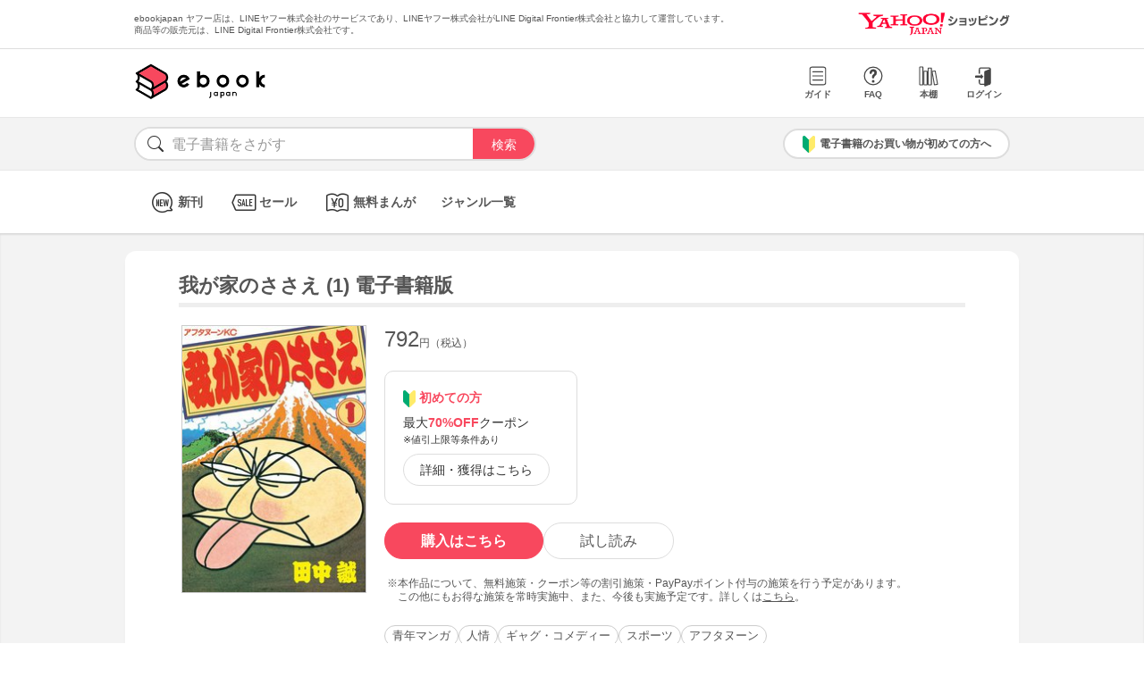

--- FILE ---
content_type: text/html; charset=UTF-8
request_url: https://bf-www.ebookjapan.jp/mall/yahooej/title/108644
body_size: 3702
content:
<!DOCTYPE HTML><html><head>
<link rel="dns-prefetch" href="//bf-www.ebookjapan.jp">
<link rel="dns-prefetch" href="//shopping.geocities.jp">
<link rel="dns-prefetch" href="//cdnjs.cloudflare.com">
<link rel="dns-prefetch" href="//store.shopping.yahoo.co.jp">
<link rel="dns-prefetch" href="//cache2-ebookjapan.akamaized.net">
<link rel="dns-prefetch" href="//ebookjapan.yahoo.co.jp"><title>我が家のささえ (1) 電子書籍版 | ebookjapan ヤフー店</title><meta charset="utf-8"><meta http-equiv="Content-Style-Type" content="text/css"><meta http-equiv="Pragma" content="no-cache"><meta http-equiv="Cache-Control" content="no-cache"><meta http-equiv="Expires" content="Thu, 01 Dec 1994 16:00:00 GMT"><meta name="format-detection" content="telephone=no"><meta http-equiv="X-UA-Compatible" content="IE=edge" /><link rel="canonical" href="https://bf-www.ebookjapan.jp/mall/yahooej/title/108644/b00060017993" /><link media="only screen and (max-device-width:480px)" href="https://shopping.geocities.jp/ebookjapan/css/sp_base.css" type="text/css" rel="stylesheet" /><link media="screen and (min-device-width:481px)" href="https://shopping.geocities.jp/ebookjapan/css/base.css" type="text/css" rel="stylesheet" /><!--<link href="https://shopping.geocities.jp/ebookjapan/css/seriespage.css" rel="stylesheet" type="text/css">--><link href="/css/seriespage.css?ver=2022051301" rel="stylesheet" type="text/css"><!--[if IE]><link href="https://shopping.geocities.jp/ebookjapan/css/sp_base.css" type="text/css" rel="stylesheet" /><![endif]--><link href="https://shopping.geocities.jp/ebookjapan/css/notice.css" rel="stylesheet" type="text/css"><link href="https://shopping.geocities.jp/ebookjapan/css/fontstyle.css" rel="stylesheet" type="text/css"><script src="https://shopping.geocities.jp/ebookjapan/javascript/jquery-3.4.0.min.js"></script><script src="https://shopping.geocities.jp/ebookjapan/bf/pageload.js"></script><script src="https://shopping.geocities.jp/ebookjapan/javascript/viewport-sub.js"></script><script src="https://shopping.geocities.jp/ebookjapan/javascript/timer_v2.js"></script><script src="https://shopping.geocities.jp/ebookjapan/javascript/opn-cls.js"></script><script src="https://cdnjs.cloudflare.com/ajax/libs/lazysizes/5.2.0/lazysizes.min.js"></script><style> @font-face { font-family: 'ebjshpicon'; src: url('/parts/mall/yahooej/assets/font/ebjshpicon.eot'); src: url('/parts/mall/yahooej/assets/font/ebjshpicon.eot#iefix') format('embedded-opentype'), url('/parts/mall/yahooej/assets/font/ebjshpicon.ttf') format('truetype'), url('/parts/mall/yahooej/assets/font/ebjshpicon.woff') format('woff'), url('/parts/mall/yahooej/assets/font/ebjshpicon.svg#ebjshpicon') format('svg'); font-weight: normal; font-style: normal; } </style><style> @media screen and (min-width: 0px) and (max-device-width: 480px) { .subpage { background: #f3f3f3; padding: 20px 0px; box-shadow: 0px 2px 2px #ccc inset; } } </style></head><body><header><div id="header_top"></div><div id="header_menu"></div><div id="hdmenu"></div><div id="search"></div><div id="sptop_header_top"></div><div id="sptop_header_menu"></div><div id="sptop_search"></div></header><nav><div id="navigation"></div><div id="sptop_navigation"></div></nav><div id="content"><main class="subpage"><div id="itemblock"><div id="seriespage"><div class="series-itemtitle"><h1>我が家のささえ (1) 電子書籍版</h1></div><ul class="series-item-dtl"><li><div class="series-item-cover"><a class="GAtag-yebj_shopping-ebj_item" href="https://store.shopping.yahoo.co.jp/ebookjapan/b00060017993.html?sc_e=yebj_shopping-ebj_item"><img src="https://cache2-ebookjapan.akamaized.net/contents/thumb/s/WAGAY160.jpg?1741602339" alt="我が家のささえ (1) 電子書籍版"></a></div></li><li><div class="block01"><p class="main-price">792<span>円（税込）</span></p></div><div class="block02"><div class="coupon-link-ver02"><div class="inner-link"><div><img src="https://shopping.geocities.jp/ebookjapan/img/icon/beginnersguide.png" class="icon" alt="">初めての方</div><p>最大<span>70%OFF</span>クーポン<br><span style=" font-size: 11px; color: #333; font-weight: normal; ">※値引上限等条件あり</span></p><a href="https://shopping.geocities.jp/ebookjapan/feature/lp.html?sc_e=yebj_shopping-ebj_item#cou-pon" class="GAtag-yebj_shopping-ebj_item">詳細・獲得はこちら</a></div></div></div><div class="block03"><div class="btn-area"><a class="GAtag-yebj_shopping-ebj_item block03-btn buy" href="https://store.shopping.yahoo.co.jp/ebookjapan/b00060017993.html?sc_e=yebj_shopping-ebj_item">購入はこちら</a><a class="GAtag-yebj_shopping-ebj_item block03-btn read" href="https://ebookjapan.yahoo.co.jp/rd/viewer/trial?via=yshp&amp;bookCd=B00080017993&amp;dealerid=30355&amp;endurl=https%3A%2F%2Fbf-www.ebookjapan.jp%2Febook%2Fviewer_end%2FB00060017993%3Fsc_e%3Dyebj_viewer-rd_trial_done" rel="nofollow">試し読み</a></div><div class="block03-notice"><ul class="notice-asterisk"><li>本作品について、無料施策・クーポン等の割引施策・PayPayポイント付与の施策を行う予定があります。<br>この他にもお得な施策を常時実施中、また、今後も実施予定です。詳しくは<a href="https://shopping.geocities.jp/ebookjapan/info/cplist.html" style="text-decoration: underline;font-size: 12px;">こちら</a>。</li></ul></div></div><div class="block04"><a class="GAtag-yebj_shopping-ebj_item" href="https://store.shopping.yahoo.co.jp/ebookjapan/search.html?p=%E9%9D%92%E5%B9%B4%E3%83%9E%E3%83%B3%E3%82%AC&sc_e=yebj_shopping-ebj_item">青年マンガ</a><a class="GAtag-yebj_shopping-ebj_item" href="https://store.shopping.yahoo.co.jp/ebookjapan/search.html?p=%E4%BA%BA%E6%83%85&sc_e=yebj_shopping-ebj_item">人情</a><a class="GAtag-yebj_shopping-ebj_item" href="https://store.shopping.yahoo.co.jp/ebookjapan/search.html?p=%E3%82%AE%E3%83%A3%E3%82%B0%E3%83%BB%E3%82%B3%E3%83%A1%E3%83%87%E3%82%A3%E3%83%BC&sc_e=yebj_shopping-ebj_item">ギャグ・コメディー</a><a class="GAtag-yebj_shopping-ebj_item" href="https://store.shopping.yahoo.co.jp/ebookjapan/search.html?p=%E3%82%B9%E3%83%9D%E3%83%BC%E3%83%84&sc_e=yebj_shopping-ebj_item">スポーツ</a><a class="GAtag-yebj_shopping-ebj_item" href="https://store.shopping.yahoo.co.jp/ebookjapan/search.html?p=%E3%82%A2%E3%83%95%E3%82%BF%E3%83%8C%E3%83%BC%E3%83%B3&sc_e=yebj_shopping-ebj_item">アフタヌーン</a></div><div class="block05"><div class="more-wrap"><input id="trigger1" class="more-trigger" type="checkbox"><h2 class="block05ttl">作品内容</h2><div class="more-item"> 山野犬吉（やまのいぬきち）はガキの頃、頭が悪くてバカと呼ばれた。しかし野球はなかなか上手で神童と呼ばれた。……が、今ではノンプロ鶴亀組のチームに所属しているものの、代打どころか監督のお使いに成り下がっていた。野球以外に能がない犬吉は会社を辞め、妻に代わって家事の一切をすることに！こうして犬吉の前途多難な“専業主夫”生活が始まった!! </div><label class="more-btn more-btn-arrow" for="trigger1"><span class="series-open-arrow"></span></label></div></div></li></ul><div class="block06"><h2 class="recommend-ttl">作品情報</h2><div class="product-dtl-area"><dl class="product-dtl"><dt>ページ数</dt><dd>176ページ</dd></dl><dl class="product-dtl"><dt>出版社</dt><dd><a class="GAtag-yebj_shopping-ebj_item" href="https://store.shopping.yahoo.co.jp/ebookjapan/search.html?p=%E8%AC%9B%E8%AB%87%E7%A4%BE&sc_e=yebj_shopping-ebj_item">講談社</a></dd></dl><dl class="product-dtl"><dt>提供開始日</dt><dd><a href="/mall/yahooej/new_item/20070803">2007/08/03</a></dd></dl><dl class="product-dtl"><dt>ジャンル</dt><dd>少年・青年マンガ</dd></dl><dl class="product-dtl"><dt>連載誌/レーベル</dt><dd><a class="GAtag-yebj_shopping-ebj_item" href="https://store.shopping.yahoo.co.jp/ebookjapan/search.html?p=%E3%82%A2%E3%83%95%E3%82%BF%E3%83%8C%E3%83%BC%E3%83%B3&sc_e=yebj_shopping-ebj_item">アフタヌーン</a></dd></dl></div></div><a id="group"></a><h2 class="recommend-ttl">同シリーズ</h2><div class="more-wrap01"><input id="trigger01" class="more-trigger01" type="checkbox"><div class="maincontainer"><ul class="seriesitem_container"><li><div class="series-disp-grid"><a class="GAtag-yebj_shopping-ebj_item" href="https://store.shopping.yahoo.co.jp/ebookjapan/b00060017993.html?sc_e=yebj_shopping-ebj_item"><div class="cover"><img data-src="https://cache2-ebookjapan.akamaized.net/contents/thumb/s/WAGAY160.jpg?1741602339" alt="我が家のささえ (1) 電子書籍版" class="lazyload"></div></a><a class="GAtag-yebj_shopping-ebj_item" href="https://store.shopping.yahoo.co.jp/ebookjapan/b00060017993.html?sc_e=yebj_shopping-ebj_item"><div class="series-booktitle">我が家のささえ (1) 電子書籍版</div></a><span class="sp"><p class="series-price">792<span>円（税込）</span></p></span><div><a class="GAtag-yebj_shopping-ebj_item" href="https://ebookjapan.yahoo.co.jp/rd/viewer/trial?via=yshp&amp;bookCd=B00080017993&amp;dealerid=30355&amp;endurl=https%3A%2F%2Fbf-www.ebookjapan.jp%2Febook%2Fviewer_end%2FB00060017993%3Fsc_e%3Dyebj_viewer-rd_trial_done" rel="nofollow"><div class="readbtn">試し読み</div></a><a class="GAtag-yebj_shopping-ebj_item" href="https://store.shopping.yahoo.co.jp/ebookjapan/b00060017993.html?sc_e=yebj_shopping-ebj_item')"><div class="series-buybtn">購入はこちら</div><div class="arrow_box"><span class="pc"><div class="series-mainprice">792<span>円（税込）</span></div></span></div></a></div></div></li><li><div class="series-disp-grid"><a class="GAtag-yebj_shopping-ebj_item" href="https://store.shopping.yahoo.co.jp/ebookjapan/b00060017994.html?sc_e=yebj_shopping-ebj_item"><div class="cover"><img data-src="https://cache2-ebookjapan.akamaized.net/contents/thumb/s/WAGAY260.jpg?1741602339" alt="我が家のささえ (2) 電子書籍版" class="lazyload"></div></a><a class="GAtag-yebj_shopping-ebj_item" href="https://store.shopping.yahoo.co.jp/ebookjapan/b00060017994.html?sc_e=yebj_shopping-ebj_item"><div class="series-booktitle">我が家のささえ (2) 電子書籍版</div></a><span class="sp"><p class="series-price">792<span>円（税込）</span></p></span><div><a class="GAtag-yebj_shopping-ebj_item" href="https://ebookjapan.yahoo.co.jp/rd/viewer/trial?via=yshp&amp;bookCd=B00080017994&amp;dealerid=30355&amp;endurl=https%3A%2F%2Fbf-www.ebookjapan.jp%2Febook%2Fviewer_end%2FB00060017994%3Fsc_e%3Dyebj_viewer-rd_trial_done" rel="nofollow"><div class="readbtn">試し読み</div></a><a class="GAtag-yebj_shopping-ebj_item" href="https://store.shopping.yahoo.co.jp/ebookjapan/b00060017994.html?sc_e=yebj_shopping-ebj_item')"><div class="series-buybtn">購入はこちら</div><div class="arrow_box"><span class="pc"><div class="series-mainprice">792<span>円（税込）</span></div></span></div></a></div></div></li><li><div class="series-disp-grid"><a class="GAtag-yebj_shopping-ebj_item" href="https://store.shopping.yahoo.co.jp/ebookjapan/b00060017995.html?sc_e=yebj_shopping-ebj_item"><div class="cover"><img data-src="https://cache2-ebookjapan.akamaized.net/contents/thumb/s/WAGAY360.jpg?1741602339" alt="我が家のささえ (3) 電子書籍版" class="lazyload"></div></a><a class="GAtag-yebj_shopping-ebj_item" href="https://store.shopping.yahoo.co.jp/ebookjapan/b00060017995.html?sc_e=yebj_shopping-ebj_item"><div class="series-booktitle">我が家のささえ (3) 電子書籍版</div></a><span class="sp"><p class="series-price">792<span>円（税込）</span></p></span><div><a class="GAtag-yebj_shopping-ebj_item" href="https://ebookjapan.yahoo.co.jp/rd/viewer/trial?via=yshp&amp;bookCd=B00080017995&amp;dealerid=30355&amp;endurl=https%3A%2F%2Fbf-www.ebookjapan.jp%2Febook%2Fviewer_end%2FB00060017995%3Fsc_e%3Dyebj_viewer-rd_trial_done" rel="nofollow"><div class="readbtn">試し読み</div></a><a class="GAtag-yebj_shopping-ebj_item" href="https://store.shopping.yahoo.co.jp/ebookjapan/b00060017995.html?sc_e=yebj_shopping-ebj_item')"><div class="series-buybtn">購入はこちら</div><div class="arrow_box"><span class="pc"><div class="series-mainprice">792<span>円（税込）</span></div></span></div></a></div></div></li><li><div class="series-disp-grid"><a class="GAtag-yebj_shopping-ebj_item" href="https://store.shopping.yahoo.co.jp/ebookjapan/b00060017996.html?sc_e=yebj_shopping-ebj_item"><div class="cover"><img data-src="https://cache2-ebookjapan.akamaized.net/contents/thumb/s/WAGAY460.jpg?1741602339" alt="我が家のささえ (4) 電子書籍版" class="lazyload"></div></a><a class="GAtag-yebj_shopping-ebj_item" href="https://store.shopping.yahoo.co.jp/ebookjapan/b00060017996.html?sc_e=yebj_shopping-ebj_item"><div class="series-booktitle">我が家のささえ (4) 電子書籍版</div></a><span class="sp"><p class="series-price">792<span>円（税込）</span></p></span><div><a class="GAtag-yebj_shopping-ebj_item" href="https://ebookjapan.yahoo.co.jp/rd/viewer/trial?via=yshp&amp;bookCd=B00080017996&amp;dealerid=30355&amp;endurl=https%3A%2F%2Fbf-www.ebookjapan.jp%2Febook%2Fviewer_end%2FB00060017996%3Fsc_e%3Dyebj_viewer-rd_trial_done" rel="nofollow"><div class="readbtn">試し読み</div></a><a class="GAtag-yebj_shopping-ebj_item" href="https://store.shopping.yahoo.co.jp/ebookjapan/b00060017996.html?sc_e=yebj_shopping-ebj_item')"><div class="series-buybtn">購入はこちら</div><div class="arrow_box"><span class="pc"><div class="series-mainprice">792<span>円（税込）</span></div></span></div></a></div></div></li></ul></div></div><a id="relation"></a><h2 class="recommend-ttl"><p>作者の関連作品<span><a class="GAtag-yebj_shopping-ebj_item author-arrow" href="https://store.shopping.yahoo.co.jp/ebookjapan/search.html?p=&sc_e=yebj_shopping-ebj_item">作者の作品一覧</a></span></p></h2><div class="more-wrap03"><input id="trigger03" class="more-trigger03" type="checkbox"><div class="maincontainer"><ul class="authoritem_container"><li><div class="author-disp-grid"><a class="GAtag-yebj_shopping-ebj_item" href="https://bf-www.ebookjapan.jp/mall/yahooej/title/364408"><div class="cover"><img data-src="https://cache2-ebookjapan.akamaized.net/contents/thumb/s/I4100013996661.jpg?1741866038" alt="二輪乃書 ギャンブルレーサー (1) 電子書籍版" class="lazyload"></div><div class="author-booktitle">二輪乃書 ギャンブルレーサー (1) 電子書籍版</div></a><a class="GAtag-yebj_shopping-ebj_item" href="https://ebookjapan.yahoo.co.jp/rd/viewer/trial?via=yshp&amp;bookCd=B00180644817&amp;dealerid=30355&amp;endurl=https%3A%2F%2Fbf-www.ebookjapan.jp%2Febook%2Fviewer_end%2FB00160644817%3Fsc_e%3Dyebj_viewer-rd_trial_done" rel="nofollow"><div class="readbtn">試し読み</div></a></div></li><li><div class="author-disp-grid"><a class="GAtag-yebj_shopping-ebj_item" href="https://bf-www.ebookjapan.jp/mall/yahooej/title/106868"><div class="cover"><img data-src="https://cache2-ebookjapan.akamaized.net/contents/thumb/s/GAMB0160.jpg?1575448608" alt="ギャンブルレーサー (1) 電子書籍版" class="lazyload"></div><div class="author-booktitle">ギャンブルレーサー (1) 電子書籍版</div></a><a class="GAtag-yebj_shopping-ebj_item" href="https://ebookjapan.yahoo.co.jp/rd/viewer/trial?via=yshp&amp;bookCd=B00080013704&amp;dealerid=30355&amp;endurl=https%3A%2F%2Fbf-www.ebookjapan.jp%2Febook%2Fviewer_end%2FB00060013704%3Fsc_e%3Dyebj_viewer-rd_trial_done" rel="nofollow"><div class="readbtn">試し読み</div></a></div></li><li><div class="author-disp-grid"><a class="GAtag-yebj_shopping-ebj_item" href="https://bf-www.ebookjapan.jp/mall/yahooej/title/361913"><div class="cover"><img data-src="https://cache2-ebookjapan.akamaized.net/contents/thumb/s/D3100013482261.jpg?1552404611" alt="実録!関東昭和軍 (1) 電子書籍版" class="lazyload"></div><div class="author-booktitle">実録!関東昭和軍 (1) 電子書籍版</div></a><a class="GAtag-yebj_shopping-ebj_item" href="https://ebookjapan.yahoo.co.jp/rd/viewer/trial?via=yshp&amp;bookCd=B00180639417&amp;dealerid=30355&amp;endurl=https%3A%2F%2Fbf-www.ebookjapan.jp%2Febook%2Fviewer_end%2FB00160639417%3Fsc_e%3Dyebj_viewer-rd_trial_done" rel="nofollow"><div class="readbtn">試し読み</div></a></div></li><li><div class="author-disp-grid"><a class="GAtag-yebj_shopping-ebj_item" href="https://bf-www.ebookjapan.jp/mall/yahooej/title/592614"><div class="cover"><img data-src="https://cache2-ebookjapan.akamaized.net/contents/thumb/s/S0100079957161.jpg?1591752949" alt="お金持ちのための最強の相続[改訂新版] 電子書籍版" class="lazyload"></div><div class="author-booktitle">お金持ちのための最強の相続[改訂新版] 電子書籍版</div></a><a class="GAtag-yebj_shopping-ebj_item" href="https://ebookjapan.yahoo.co.jp/rd/viewer/trial?via=yshp&amp;bookCd=B00182391692&amp;dealerid=30355&amp;endurl=https%3A%2F%2Fbf-www.ebookjapan.jp%2Febook%2Fviewer_end%2FB00162391692%3Fsc_e%3Dyebj_viewer-rd_trial_done" rel="nofollow"><div class="readbtn">試し読み</div></a></div></li><li><div class="author-disp-grid"><a class="GAtag-yebj_shopping-ebj_item" href="https://bf-www.ebookjapan.jp/mall/yahooej/title/361912"><div class="cover"><img data-src="https://cache2-ebookjapan.akamaized.net/contents/thumb/s/D3100013481761.jpg?1552404611" alt="ボクラハナカヨシ ―みんなの言い草― (1) 電子書籍版" class="lazyload"></div><div class="author-booktitle">ボクラハナカヨシ ―みんなの言い草― (1) 電子書籍版</div></a><a class="GAtag-yebj_shopping-ebj_item" href="https://ebookjapan.yahoo.co.jp/rd/viewer/trial?via=yshp&amp;bookCd=B00180639412&amp;dealerid=30355&amp;endurl=https%3A%2F%2Fbf-www.ebookjapan.jp%2Febook%2Fviewer_end%2FB00160639412%3Fsc_e%3Dyebj_viewer-rd_trial_done" rel="nofollow"><div class="readbtn">試し読み</div></a></div></li><li><div class="author-disp-grid"><a class="GAtag-yebj_shopping-ebj_item" href="https://bf-www.ebookjapan.jp/mall/yahooej/title/108644"><div class="cover"><img data-src="https://cache2-ebookjapan.akamaized.net/contents/thumb/s/WAGAY160.jpg?1741602339" alt="我が家のささえ (1) 電子書籍版" class="lazyload"></div><div class="author-booktitle">我が家のささえ (1) 電子書籍版</div></a><a class="GAtag-yebj_shopping-ebj_item" href="https://ebookjapan.yahoo.co.jp/rd/viewer/trial?via=yshp&amp;bookCd=B00080017993&amp;dealerid=30355&amp;endurl=https%3A%2F%2Fbf-www.ebookjapan.jp%2Febook%2Fviewer_end%2FB00060017993%3Fsc_e%3Dyebj_viewer-rd_trial_done" rel="nofollow"><div class="readbtn">試し読み</div></a></div></li></ul></div></div></div></div></main></div><footer><div id="info_bottom"></div><div id="sptop_info_bottom"></div></footer><script> $(function () { if($('.pc').css('display')==='none') { return false; } $('.series-buybtn').hover(function () { $(this).next('div').show(); }, function () { $(this).next('div').hide(); }); }); </script></body></html>